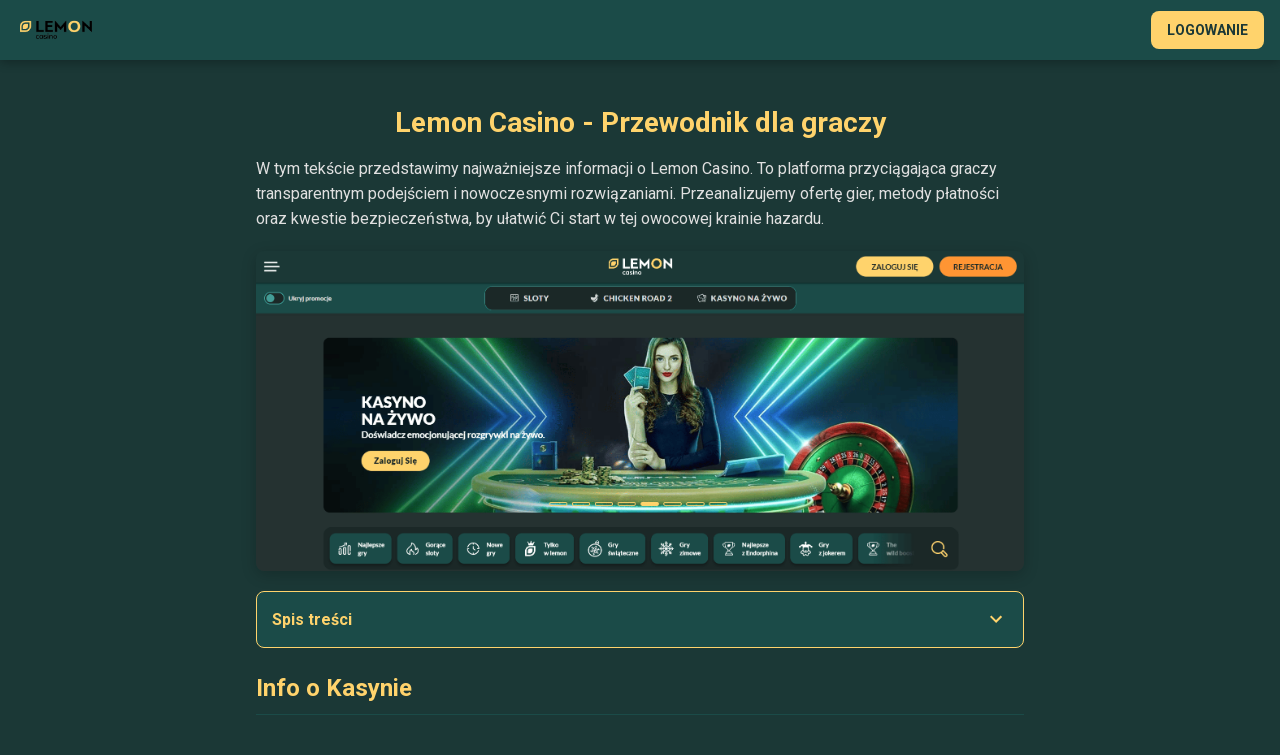

--- FILE ---
content_type: text/html; charset=utf-8
request_url: https://www.manimi.pl/?attachment_id=6565
body_size: 10164
content:
<!DOCTYPE html>
<html lang="pl">
<head>
    <meta charset="UTF-8">
    <meta name="viewport" content="width=device-width, initial-scale=1.0">
    <title>Lemon Casino - Bonusy, Gry i Opinie | Oficjalna Strona</title>
    <meta name="description" content="Poznaj Lemon Casino – bonusy, gry, szybkie wypłaty i bezpieczna gra online. Sprawdź opinie, promocje i zacznij grać już dziś bez ryzyka.">
    <link rel="icon" href="/favicon.svg" type="image/svg+xml">
    
    <link rel="canonical" href="https://www.manimi.pl/">
<link rel="alternate" href="https://www.manimi.pl/pl/" hreflang="x-default">
<link rel="alternate" href="https://lemon-kasyno.org.pl/pl/" hreflang="pl">
    
    <!-- Fonts -->
    <link rel="preconnect" href="https://fonts.googleapis.com">
    <link rel="preconnect" href="https://fonts.gstatic.com" crossorigin>
    <link href="https://fonts.googleapis.com/css2?family=Roboto:wght@400;700&display=swap" rel="stylesheet">

    <style>
        :root {
            --color-bg-dark: #1b3836;
            --color-bg-light: #1b4b48;
            --color-accent: #ffd36c;
            --color-text-main: #ffffff;
            --color-text-muted: #e0e0e0;
            --padding-mobile: 16px;
            --border-radius: 8px;
        }

        * {
            box-sizing: border-box;
            margin: 0;
            padding: 0;
        }

        body {
            font-family: 'Roboto', sans-serif;
            background-color: var(--color-bg-dark);
            color: var(--color-text-main);
            line-height: 1.6;
            font-size: 16px;
        }

        a {
            color: var(--color-accent);
            text-decoration: none;
            transition: opacity 0.3s;
        }

        a:hover {
            opacity: 0.8;
        }

        /* Header */
        header {
            background-color: var(--color-bg-light);
            padding: 10px var(--padding-mobile);
            display: flex;
            justify-content: space-between;
            align-items: center;
            position: sticky;
            top: 0;
            z-index: 100;
            box-shadow: 0 2px 10px rgba(0,0,0,0.3);
        }

        .logo img {
            height: 40px;
            width: auto;
            display: block;
        }

        .btn-login {
            background-color: var(--color-accent);
            color: var(--color-bg-dark);
            padding: 8px 16px;
            border-radius: var(--border-radius);
            font-weight: 700;
            text-transform: uppercase;
            font-size: 14px;
        }

        /* Container */
        .container {
            max-width: 800px;
            margin: 0 auto;
            padding: 20px var(--padding-mobile);
        }

        /* Typography */
        h1, h2, h3 {
            color: var(--color-accent);
            margin-bottom: 15px;
            margin-top: 25px;
            line-height: 1.3;
        }

        h1 { font-size: 28px; text-align: center; }
        h2 { font-size: 24px; border-bottom: 1px solid var(--color-bg-light); padding-bottom: 10px; }
        h3 { font-size: 20px; }

        p { margin-bottom: 15px; color: var(--color-text-muted); }

        /* Images */
        .content-img {
            max-width: 100%;
            height: auto;
            display: block;
            margin: 20px auto;
            border-radius: var(--border-radius);
            box-shadow: 0 4px 15px rgba(0,0,0,0.2);
        }

        /* Tables */
        .table-responsive {
            overflow-x: auto;
            margin-bottom: 20px;
            border-radius: var(--border-radius);
            background-color: var(--color-bg-light);
        }

        table {
            width: 100%;
            border-collapse: collapse;
            min-width: 300px;
        }

        td {
            padding: 12px;
            border-bottom: 1px solid rgba(255,255,255,0.1);
            font-size: 14px;
        }

        tr:last-child td { border-bottom: none; }
        
        /* Specific styling for the info table */
        table tr td:first-child {
            font-weight: 700;
            color: var(--color-accent);
            width: 40%;
        }

        /* Lists */
        ul, ol {
            margin-bottom: 20px;
            padding-left: 20px;
            color: var(--color-text-muted);
        }

        li { margin-bottom: 8px; }

        /* Table of Contents */
        .toc-container {
            background-color: var(--color-bg-light);
            padding: 15px;
            margin: 20px 0;
            border-radius: var(--border-radius);
            border: 1px solid var(--color-accent);
        }

        .toc-header {
            display: flex;
            justify-content: space-between;
            align-items: center;
            cursor: pointer;
            font-weight: 700;
            color: var(--color-accent);
        }

        .toc-icon {
            transition: transform 0.3s;
            fill: var(--color-accent);
            width: 24px;
            height: 24px;
        }

        .toc-icon.rotate {
            transform: rotate(180deg);
        }

        .toc-list {
            list-style: none;
            padding: 0;
            margin-top: 15px;
            display: none;
            border-top: 1px solid rgba(255,255,255,0.1);
            padding-top: 10px;
        }

        .toc-list li {
            margin-bottom: 5px;
        }

        .toc-list a {
            color: var(--color-text-muted);
            font-size: 14px;
        }

        .toc-list a:hover {
            color: var(--color-accent);
        }

        .toc-list.show {
            display: block;
        }

        /* FAQ Section styling */
        .faq-section {
            background-color: #152b29; /* Slightly darker */
            padding: 20px;
            border-radius: var(--border-radius);
            margin-top: 40px;
        }

        .faq-item {
            margin-bottom: 15px;
            border-bottom: 1px solid var(--color-bg-light);
            padding-bottom: 15px;
        }

        .faq-question {
            font-weight: 700;
            color: var(--color-accent);
            display: block;
            margin-bottom: 5px;
        }

        /* Footer */
        footer {
            background-color: #122624;
            padding: 30px var(--padding-mobile);
            text-align: center;
            margin-top: 40px;
            font-size: 13px;
            color: #888;
        }

        .footer-logo img {
            height: 30px;
            margin-bottom: 15px;
            opacity: 0.7;
        }

        /* CTA Button in content */
        .btn-cta {
            display: inline-block;
            background-color: var(--color-accent);
            color: var(--color-bg-dark);
            padding: 12px 24px;
            border-radius: 50px;
            font-weight: 700;
            text-align: center;
            margin: 20px auto;
            display: block;
            width: fit-content;
            box-shadow: 0 4px 10px rgba(255, 211, 108, 0.3);
        }

    </style>
    
    <!-- Schema.org FAQ -->
    <script type="application/ld+json">
    {
      "@context": "https://schema.org",
      "@type": "FAQPage",
      "mainEntity": [{
        "@type": "Question",
        "name": "Czy istnieje możliwość darmowego testowania gier?",
        "acceptedAnswer": {
          "@type": "Answer",
          "text": "Tak, operator udostępnia wersje demonstracyjne większości slotów. Możesz zapoznać się z mechaniką rozgrywki, używając wirtualnych żetonów, bez ryzyka utraty własnych pieniędzy."
        }
      }, {
        "@type": "Question",
        "name": "Czy platforma zapewnia bezpieczeństwo użytkownikom?",
        "acceptedAnswer": {
          "@type": "Answer",
          "text": "Zdecydowanie tak. Serwis działa legalnie na podstawie licencji rządu Curacao, a witryna jest chroniona zaawansowanym szyfrowaniem SSL, co gwarantuje pełną ochronę Twoich danych osobowych i transakcji."
        }
      }, {
        "@type": "Question",
        "name": "Na jaki pakiet startowy mogą liczyć nowi gracze?",
        "acceptedAnswer": {
          "@type": "Answer",
          "text": "Rejestrując się po raz pierwszy, otrzymasz premię 100% od wpłaty aż do kwoty 1500 zł. Dodatkowo kasyno przyznaje 100 darmowych obrotów na popularny slot Big Bass Splash."
        }
      }, {
        "@type": "Question",
        "name": "Od jakiej kwoty można zacząć grę na prawdziwe pieniądze?",
        "acceptedAnswer": {
          "@type": "Answer",
          "text": "Minimalna kwota zasilenia konta, która pozwala na udział w grach, wynosi zaledwie 20 zł dla większości metod płatności."
        }
      }, {
        "@type": "Question",
        "name": "Co należy zrobić, aby aktywować środki bonusowe?",
        "acceptedAnswer": {
          "@type": "Answer",
          "text": "Promocję możesz wybrać bezpośrednio w trakcie składania depozytu. Alternatywnie, jeśli posiadasz specjalny kod, wpisz go w dedykowanej zakładce „Kod promocyjny” w swoim profilu gracza, aby odebrać nagrodę."
        }
      }, {
        "@type": "Question",
        "name": "Czy oferta obejmuje gry z prawdziwymi krupierami?",
        "acceptedAnswer": {
          "@type": "Answer",
          "text": "Oczywiście. Sekcja Live Casino jest rozbudowana i umożliwia grę w czasie rzeczywistym. Znajdziesz tam stoły do ruletki, blackjacka, bakarata oraz popularne teleturnieje typu game shows."
        }
      }, {
        "@type": "Question",
        "name": "Ile czasu zajmuje wypłata wygranych środków?",
        "acceptedAnswer": {
          "@type": "Answer",
          "text": "Czas oczekiwania zależy od wybranego kanału płatności. Wypłaty na portfele elektroniczne i kryptowaluty są realizowane nawet w 10 sekund, natomiast na tradycyjny przelew bankowy trzeba poczekać zazwyczaj do 5 dni roboczych."
        }
      }]
    }
    </script>
</head>
<body>

    <!-- Header -->
    <header>
        <a href="/go-lemon/" class="logo">
            <img src="/logo.png" alt="Lemon Casino Logo">
        </a>
        <a href="/go-lemon/" class="btn-login">Logowanie</a>
    </header>

    <!-- Main Content -->
    <div class="container">
        
        <h1>Lemon Casino - Przewodnik dla graczy</h1>
        
       
        <p>W tym tekście przedstawimy najważniejsze informacji o Lemon Casino. To platforma przyciągająca graczy transparentnym podejściem i nowoczesnymi rozwiązaniami. Przeanalizujemy ofertę gier, metody płatności oraz kwestie bezpieczeństwa, by ułatwić Ci start w tej owocowej krainie hazardu.</p>

        <a href="/go-lemon/">
            <img src="/lemon-casino.webp" alt="Strona główna Lemon Casino z ofertą powitalną" class="content-img">
        </a>
        
 <!-- Table of Contents -->
        <div class="toc-container">
            <div class="toc-header" onclick="toggleTOC()">
                <span>Spis treści</span>
                <svg class="toc-icon" id="tocIcon" viewBox="0 0 24 24">
                    <path d="M7.41 8.59L12 13.17l4.59-4.58L18 10l-6 6-6-6 1.41-1.41z"/>
                </svg>
            </div>
            <ul class="toc-list" id="tocList">
                <li><a href="#info">Info o Kasynie</a></li>
                <li><a href="#bezpieczenstwo">Licencja i Bezpieczeństwo</a></li>
                <li><a href="#legalnosc">Legalne kasyno online – status i opinie</a></li>
                <li><a href="#rejestracja">Rejestracja i logowanie</a></li>
                <li><a href="#rozgrywka">Rozgrywka na prawdziwe pieniądze</a></li>
                <li><a href="#platnosci">Metody płatności</a></li>
                <li><a href="#promocje">Oferta promocyjna</a></li>
                <li><a href="#gry">Gry w Lemon kasynie</a></li>
                <li><a href="#mobilne">Lemon Casino Mobilne</a></li>
                <li><a href="#plusy-minusy">Plusy i minusy</a></li>
                <li><a href="#wnioski">Wnioski</a></li>
                <li><a href="#faq">FAQ</a></li>
            </ul>
        </div>

        <h2 id="info">Info o Kasynie</h2>
        <p>Poniżej znajduje się najważniejsza informacja o kasynie, prezentująca ofertę operatora w pigułce. Lemon casino pl to marka stawiająca na konkretne liczby i jasne zasady.</p>
        
        <div class="table-responsive">
            <table>
                <tbody>
                <tr>
                    <td>Cecha</td>
                    <td>Szczegóły</td>
                </tr>
                <tr>
                    <td>Oficjalna strona</td>
                    <td><a href="/go-lemon/">lemoncasino.io/pl/</a></td>
                </tr>
                <tr>
                    <td>Bonus powitalny</td>
                    <td>100% do 1500 zł + 100 darmowych spinów w Big Bass Splash</td>
                </tr>
                <tr>
                    <td>Liczba gier</td>
                    <td>6000+</td>
                </tr>
                <tr>
                    <td>Metody Płatności</td>
                    <td>BLIK, MiFinity, Jetonbank, Bitcoin, Tether, Ethereum, Apple Pay, Google Pay, Skrill, Neteller, Paysafecard, Visa/Mastercard, Revolut, Binance Pay</td>
                </tr>
                <tr>
                    <td>Minimalny depozyt</td>
                    <td>20 zł (BLIK)</td>
                </tr>
                <tr>
                    <td>Licencja</td>
                    <td>Curacao</td>
                </tr>
                </tbody>
            </table>
        </div>

        <h2 id="bezpieczenstwo">Lemon Casino - Licencja i Bezpieczeństwo</h2>
        <p>Bezpieczeństwo w sieci jest absolutnym priorytetem. Lemon casino operuje na podstawie licencji wydanej przez rząd Curacao o numerze OGL/2024/1111/0488. Jurysdykcja ta wymaga od operatorów wysokich standardów ochrony gracza i transparentności finansowej.</p>
        <p>Wszystkie sloty i gry stołowe działają w oparciu o certyfikowany generator liczb losowych, zapewniająca losowość każdego wyniku. Strona internetowa jest chroniona szyfrowaniem SSL, zabezpieczającym dane osobowe i transakcje finansowe. Operator przestrzega polityki AML oraz promuje odpowiedzialną grę, oferując narzędzia do samowykluczenia czy limitowania depozytów.</p>

        <h2 id="legalnosc">Legalne kasyno online – status i opinie o Lemon Casino</h2>
        <p>Wielu graczy poszukuje bezpiecznego miejsca do rozrywki w sieci, zwracając szczególną uwagę na wiarygodność operatora. W gąszczu przepisów temat legalności platform hazardowych budzi sporo emocji, dlatego użytkownicy często wybierają serwisy respektujące europejskie standardy. Lemon Casino, dzięki pełnej polskiej lokalizacji oraz obsłudze waluty PLN, zyskało uznanie jako kasyno działające na licencji międzynarodowej. Analizując opinie w internecie, można zauważyć, że gracze cenią tę markę przede wszystkim za bezproblemowe wypłaty i uczciwe podejście. Choć rynek w Polsce charakteryzuje się monopolem państwowym, zagraniczne platformy działające w świetle prawa UE stanowią dla niego popularną alternatywę. Lemon Casino dba o wysokie standardy bezpieczeństwa, łącząc zgodność z wymogami licencyjnymi z bogatą ofertą gier, co czyni je atrakcyjnym wyborem dla osób szukających sprawdzonej rozrywki.</p>

        <h2 id="rejestracja">Pierwsze kroki w Lеmоn Cаsіnо - Rеjеstrаcjа і lоgоwаnіе</h2>
        <p>Zarówno rejestracja, jak i późniejsze lemon casino logowanie, są intuicyjne i zajmują chwilę. Proces wygląda w następny sposób:</p>
        
        <ol>
            <li>Przejdź na oficjalną witrynę kasyna, korzystając z przycisku rejestracji (zazwyczaj w prawym górnym rogu).</li>
        </ol>

        <a href="/go-lemon/">
            <img src="/lemon-casino-rejestracja3.webp" alt="Formularz rejestracyjny w Lemon Casino" class="content-img">
        </a>
        
        <ol start="2">
            <li>Wypełnij formularz, podając swój aktualny adres e-mail i ustal bezpieczne hasło.</li>
            <li>W kolejnym kroku zostaniesz poproszony o podanie podstawowych danych: imienia, nazwiska, daty urodzenia, adresu oraz numeru telefonu. Pamiętaj, aby podać prawdziwe dane – będą one weryfikowane przy wypłacie środków.</li>
            <li>Wybierz walutę swojego konta (np. PLN).</li>
            <li>Zaakceptuj regulamin kasyna i potwierdź, że masz ukończone 18 lat.</li>
        </ol>

        <a href="/go-lemon/">
            <img src="/lemon-casino-rejestracja1.webp" alt="Wybór waluty i potwierdzenie wieku" class="content-img">
        </a>

        <ol start="6">
            <li>Sprawdź swoją skrzynkę mailową lub telefon, aby aktywować konto kodem weryfikacyjnym.</li>
        </ol>

        <a href="/go-lemon/">
            <img src="/lemon-casino-rejestracja2.webp" alt="Weryfikacja konta gracza" class="content-img">
        </a>

        <h2 id="rozgrywka">Rozgrywka w kasynie na prawdziwe pieniądze</h2>
        <p>Posiadanie zweryfikowanego konta otwiera drogę do pełnych emocji zakładów, gdzie wirtualna zabawa może przynieść realne zyski. Wybierając sprawdzone kasyno na prawdziwe pieniądze, gracze zyskują gwarancję uczciwości i bezpieczeństwa transakcji. Lemon Casino to miejsce, które łączy te cechy, funkcjonując jako rzetelne kasyno na pieniądze z przejrzystymi zasadami. Dla wielu użytkowników to właśnie szansa na wygranie gotówki definiuje prawdziwe kasyno i odróżnia je od zwykłych gier demo. Aby jednak rozpocząć walkę o nagrody, niezbędne jest zasilenie salda. Poniżej omawiamy dostępne opcje finansowe, dzięki którym Twoja gra na prawdziwe pieniądze będzie mogła się rozpocząć bez przeszkód.</p>

        <h2 id="platnosci">Metody płatności w kasynie Lemon</h2>
        <p>W ofercie kasyna znajdziemy wiele opcji, od popularnych portfeli elektronicznych po kryptowaluty.</p>
        
        <h3>BLIK</h3>
        <p>To rozwiązanie pozwala na momentalne zasilenie salda przy użyciu 6-cyfrowego kodu z aplikacji bankowej. Jest to najczęściej wybierana metoda ze względu na brak konieczności podawania danych bankowych bezpośrednio na stronie. Do wypłaty środków należy użyć alternatywnej metody płatności.</p>
        
        <h3>Eportfele</h3>
        <p>Systemy takie jak MiFinity, Jeton czy Skrill oferują szybkie transfery i wysoki stopień prywatności. Pozwalają one na skuteczne oddzielenie kapitału przeznaczonego na rozrywkę od codziennych wydatków bankowych. Większość portfeli elektronicznych umożliwia również sprawne realizowanie wypłat wygranych środków.</p>
        
        <h3>Apple Pay & Google Pay</h3>
        <p>Płatności mobilne umożliwiają doładowanie konta za pomocą jednego kliknięcia z wykorzystaniem biometrii. To idealna opcja dla osób korzystających z nowoczesnych smartfonów i tabletów. Integracja z systemem operacyjnym urządzenia sprawia, że proces jest szybki i pozbawiony zbędnych formalności.</p>
        
        <h3>Karty płatnicze</h3>
        <p>Płatności kartami Visa i Mastercard pozostają standardowym sposobem finansowania gry. Transakcje są przetwarzane natychmiastowo. Należy pamiętać, że wypłata na kartę może zająć do 3 dni roboczych ze względu na procedury bankowe.</p>
        
        <h3>Paysafecard</h3>
        <p>Metoda przedpłacona oparta na voucherach pozwala na zachowanie całkowitej anonimowości finansowej. Gracz zasila saldo wpisując 16-cyfrowy kod PIN zakupiony wcześniej w punkcie sprzedaży stacjonarnej lub online. System służy tylko do wpłat.</p>
        
        <h3>Revolut</h3>
        <p>Aplikacja Revolut zapewnia szybkie przewalutowania i intuicyjne zarządzanie środkami przeznaczonymi na grę. Gracze mogą liczyć na natychmiastowe potwierdzenia transakcji oraz przejrzystą historię operacji finansowych.</p>
        
        <h3>Kryptowaluty</h3>
        <p>Wykorzystanie Bitcoin, Ethereum czy Tether zapewnia pełną decentralizację i szybkość transferów blockchain. Transakcje kryptowalutowe są nieodwracalne i działają poza systemem bankowym, co gwarantuje wysoką dyskrecję.</p>
        
        <h3>Jak dokonać depozyt w Lemon Casino?</h3>
        <p>Zaloguj się na konto i kliknij przycisk „Depozyt” w prawym górnym rogu ekranu. Z listy dostępnych metod wybierz tę preferowaną, na przykład BLIK lub MiFinity, a następnie określ kwotę wpłaty, pamiętając o minimum wynoszącym 20 zł (dla BLIKa). Jeśli posiadasz kod promocyjny lemon casino, wpisz go w wyznaczonym polu przed zatwierdzeniem transakcji. Po przekierowaniu do strony operatora płatności sfinalizuj transfer, a środki zostaną dopisane do Twojego salda natychmiastowo.</p>

        <h2 id="promocje">Oferta promocyjna kasyna Lemon</h2>
        <p>Lemon Casino oferuje szeroki wybór różnorodnych promocji, od gotówki na start, przez darmowe spiny, aż po innowacyjne loterie.</p>
        
        <h3>Bоnus pоwіtаlnу na start</h3>
        <p>Dla nowo zarejestrowanych osób przygotowano lemon casino bonus za rejestrację w formie pakietu 100% od depozytu do 1500 zł oraz 100 darmowych spinów. Obroty można wykorzystać w grze Big Bass Splash od Pragmatic Play, która posiada RTP 96.71% i popularny motyw wędkarski. Wymagany obrót dla gotówki wynosi x40, natomiast dla wygranych z darmowych spinów wynosi x35, przy czym na spełnienie warunków gracz ma 5 dni.</p>

        <h3>Skrzynie z bonusami - Treasure Boxes</h3>
        <p>Jest to program lojalnościowy, w którym należy grać w dowolne gry, aby odblokowywać kolejne poziomy nagród. Do aktywacji pierwszego poziomu wymagany jest łączny obrót w wysokości 500 zł ze środków rzeczywistych. Nagrody ze skrzyń są przyznawane automatycznie i pojawiają się na koncie gracza tuż po ich otwarciu.</p>
        
        <h3>Lemon casino kod promocyjny na 50 FS</h3>
        <p>Użytkownicy mogą skorzystać ze specjalnego hasła „LEMONCASINO”, które przyznaje 50 darmowych obrotów w grze Star Joker po dokonaniu pierwszej wpłaty. Po wpisaniu frazy w zakładce profilu, kod promocyjny lemon casino aktywuje pakiet z wymogiem obrotu x50 i limitem czasowym 3 dni na realizację warunków. Wykorzystując ten lemon casino kod na darmowe spiny, gracz otrzymuje dodatkowy bonus doliczony bezpośrednio do zrealizowanego depozytu na start.</p>

        <h2 id="gry">Gry w Lemon kasynie</h2>
        <p>Biblioteka gier w tym kasynie jest imponująca i liczy ponad 3000 pozycji. Taka różnorodność sprawia, że niezależnie od tego, czy jesteś fanem klasycznych owocówek, czy nowoczesnych wideo slotów z rozbudowaną fabułą, znajdziesz tu coś dla siebie.</p>

        <a href="/go-lemon/">
            <img src="/lemon-casino-gry.webp" alt="Bogata oferta gier slotowych w Lemon Casino" class="content-img">
        </a>

        <h3>Sloty</h3>
        <p>W Lemon znajdziesz tysiące różnorodnych tytułów. Sloty polegają na losowaniu symboli na bębnach – odpowiednie układy generują wygrane. Znajdziemy tu gry z mechaniką Megaways, funkcją zakupu bonusu (Bonus Buy) oraz klasyczne "jednorękie bandyty". Znane tytuły: Book of Dead, Wolf Gold, Sweet Bonanza, Gates of Olympus, Starburst.</p>
        
        <h3>Gry stołowe</h3>
        <p>Dla graczy preferujących strategię nad czysty los, sekcja gier stołowych oferuje wirtualne wersje klasyków. Gry te opierają się na algorytmach RNG, ale pozwalają na spokojną rozgrywkę we własnym tempie. Możesz tu zagrać w różne odmiany blackjacka, ruletki czy pokera wideo.</p>
        
        <h3>Kasyno na żywo</h3>
        <p>Sekcja kasyna na żywo umożliwia uczestnictwo w rozgrywkach prowadzonych przez krupierów w czasie rzeczywistym, przy wykorzystaniu wysokiej jakości transmisji HD. Dostępne są liczne odmiany ruletki, jak Lightning Roulette wyposażona w mnożniki, oraz strategiczne gry karciane, w tym Casino Hold'em. Miłośnicy bakarata mogą wybierać między wersjami Speed oraz No Commission, natomiast kategorię Wheel of Fortune wypełniają rozrywkowe tytuły typu show, takie jak Crazy Time i Monopoly Live, które łączą mechanikę gier planszowych z elementami hazardu.</p>
        
        <h3>Dostawcy oprogramowania</h3>
        <p>Jakość gier gwarantują renomowani dostawcy. Współpraca z czołówką branży zapewnia płynność działania i uczciwość rozgrywki. Do najsłynniejszych należą:</p>
        <ul>
            <li><strong>Pragmatic Play:</strong> Gigant rynku, znany z hitów takich jak The Dog House i serii Big Bass.</li>
            <li><strong>Spinomenal:</strong> Dostawca słynący z szybkich gier i pięknej grafiki (seria Demi Gods).</li>
            <li><strong>Playson:</strong> Specjaliści od klasycznych owocówek w nowoczesnym wydaniu (Solar Queen).</li>
            <li><strong>Betsoft:</strong> Znany z gier 3D o kinowej jakości animacji.</li>
            <li><strong>NetGaming:</strong> Twórca innowacyjnych slotów z unikalnymi mechanikami.</li>
            <li><strong>NetEnt:</strong> Legenda branży, twórcy Gonzo's Quest.</li>
            <li><strong>BGaming:</strong> Pionier gier kryptowalutowych i „Provably Fair” (np. Elvis Frog in Vegas).</li>
        </ul>

        <h2 id="mobilne">Lemon Casino Mobilne</h2>
        <p>Platforma jest w pełni zoptymalizowana pod urządzenia iOS i Android. Strona responsywna działa płynnie w przeglądarkach mobilnych, zapewniając dostęp do wszystkich funkcji konta. Dodatkowo operator udostępnia aplikację PWA, którą można dodać do ekranu głównego, co ułatwia szybki dostęp do gier i bezpieczne logowanie.</p>

        <h2 id="plusy-minusy">Plusy i minusy Lemon Casino</h2>
        <p>Zestawiliśmy największe zalety i ograniczenia kasyna w przejrzystej tabeli, mająca na celu pomóc Ci to szybko ocenić, czy oferta Lemon spełnia Twoje oczekiwania.</p>
        
        <div class="table-responsive">
            <table>
                <tbody>
                <tr>
                    <td>Plusy</td>
                    <td>Minusy</td>
                </tr>
                <tr>
                    <td>Biblioteka ponad 3000 gier od topowych dostawców.</td>
                    <td>Wysoki wymóg obrotu dla niektórych premii.</td>
                </tr>
                <tr>
                    <td>Obsługa szybkich płatności BLIK oraz kryptowalut.</td>
                    <td rowspan="3">Brak wsparcia telefonicznego dla klientów.</td>
                </tr>
                <tr>
                    <td>Innowacyjny program lojalnościowy Treasure Boxes.</td>
                </tr>
                <tr>
                    <td>Funkcjonalna aplikacja mobilna.</td>
                </tr>
                </tbody>
            </table>
        </div>

        <h2 id="wnioski">Wnioski</h2>
        <p>Podsumowując, Lemon Casino jest dynamicznie rozwijającą się platformą, która z powodzeniem konkuruje ze starszymi markami na rynku. Pozytywne lemon casino opinie graczy nie są przypadkowe – wynikają z połączenia ogromnej bazy gier, natychmiastowych metod płatności (w tym uwielbianego BLIK-a) i atrakcyjnego systemu bonusowego.</p>
        <p>Kasyno wyróżnia się przejrzystością zasad i dbałością o bezpieczeństwo, co potwierdza licencja Curacao. Jeśli szukasz miejsca, które oferuje świeże podejście do hazardu, innowacyjne „Treasure Boxes” i solidny bonus na start, Lemon jest wyborem, którego nie będziesz żałować.</p>
        
        <a href="/go-lemon/" class="btn-cta">Odbierz Bonus</a>

        <!-- FAQ Section -->
        <div class="faq-section" id="faq">
            <h2 style="text-align: center; border: none;">FAQ - Najczęściej zadawane pytania</h2>
            
            <div class="faq-item">
                <span class="faq-question">Czy istnieje możliwość darmowego testowania gier?</span>
                <p>Tak, operator udostępnia wersje demonstracyjne większości slotów. Możesz zapoznać się z mechaniką rozgrywki, używając wirtualnych żetonów, bez ryzyka utraty własnych pieniędzy.</p>
            </div>
            
            <div class="faq-item">
                <span class="faq-question">Czy platforma zapewnia bezpieczeństwo użytkownikom?</span>
                <p>Zdecydowanie tak. Serwis działa legalnie na podstawie licencji rządu Curacao, a witryna jest chroniona zaawansowanym szyfrowaniem SSL, co gwarantuje pełną ochronę Twoich danych osobowych i transakcji.</p>
            </div>

            <div class="faq-item">
                <span class="faq-question">Na jaki pakiet startowy mogą liczyć nowi gracze?</span>
                <p>Rejestrując się po raz pierwszy, otrzymasz premię 100% od wpłaty aż do kwoty 1500 zł. Dodatkowo kasyno przyznaje 100 darmowych obrotów na popularny slot Big Bass Splash.</p>
            </div>

            <div class="faq-item">
                <span class="faq-question">Od jakiej kwoty można zacząć grę na prawdziwe pieniądze?</span>
                <p>Minimalna kwota zasilenia konta, która pozwala na udział w grach, wynosi zaledwie 20 zł dla większości metod płatności.</p>
            </div>

            <div class="faq-item">
                <span class="faq-question">Co należy zrobić, aby aktywować środki bonusowe?</span>
                <p>Promocję możesz wybrać bezpośrednio w trakcie składania depozytu. Alternatywnie, jeśli posiadasz specjalny kod, wpisz go w dedykowanej zakładce „Kod promocyjny” w swoim profilu gracza, aby odebrać nagrodę.</p>
            </div>

            <div class="faq-item">
                <span class="faq-question">Czy oferta obejmuje gry z prawdziwymi krupierami?</span>
                <p>Oczywiście. Sekcja Live Casino jest rozbudowana i umożliwia grę w czasie rzeczywistym. Znajdziesz tam stoły do ruletki, blackjacka, bakarata oraz popularne teleturnieje typu game shows.</p>
            </div>

            <div class="faq-item">
                <span class="faq-question">Ile czasu zajmuje wypłata wygranych środków?</span>
                <p>Czas oczekiwania zależy od wybranego kanału płatności. Wypłaty na portfele elektroniczne i kryptowaluty są realizowane nawet w 10 sekund, natomiast na tradycyjny przelew bankowy trzeba poczekać zazwyczaj do 5 dni roboczych.</p>
            </div>
        </div>

    </div>

    <!-- Footer -->
    <footer>
        <a href="/go-lemon/" class="footer-logo">
            <img src="/logo.png" alt="Lemon Casino" style="display:inline-block;">
        </a>
        <p>© 2026 Lemon Casino. Wszelkie prawa zastrzeżone. <br>Hazard może uzależniać. Graj odpowiedzialnie.</p>
    </footer>

    <script>
        function toggleTOC() {
            var list = document.getElementById("tocList");
            var icon = document.getElementById("tocIcon");
            
            if (list.classList.contains("show")) {
                list.classList.remove("show");
                icon.classList.remove("rotate");
            } else {
                list.classList.add("show");
                icon.classList.add("rotate");
            }
        }
    </script>
<script defer src="https://static.cloudflareinsights.com/beacon.min.js/vcd15cbe7772f49c399c6a5babf22c1241717689176015" integrity="sha512-ZpsOmlRQV6y907TI0dKBHq9Md29nnaEIPlkf84rnaERnq6zvWvPUqr2ft8M1aS28oN72PdrCzSjY4U6VaAw1EQ==" data-cf-beacon='{"version":"2024.11.0","token":"7c1dad43fe484c84a4bd84004fb31486","r":1,"server_timing":{"name":{"cfCacheStatus":true,"cfEdge":true,"cfExtPri":true,"cfL4":true,"cfOrigin":true,"cfSpeedBrain":true},"location_startswith":null}}' crossorigin="anonymous"></script>
</body>
</html>